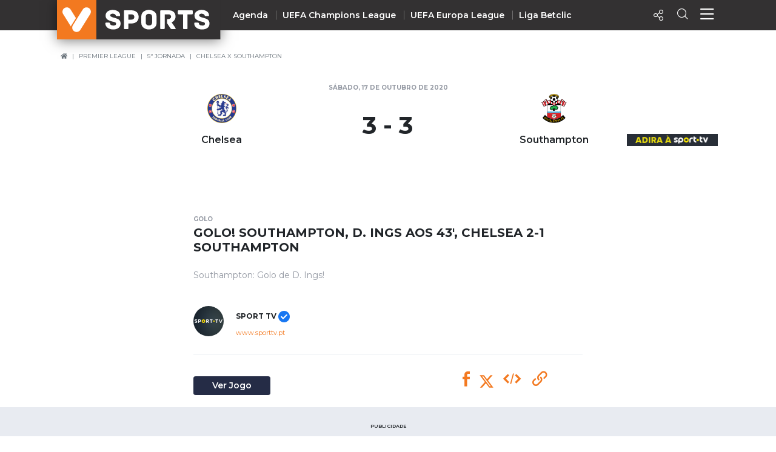

--- FILE ---
content_type: text/html; charset=UTF-8
request_url: https://vsports.pt/vsports/vod/golo-southampton-d-ings-43-chelsea-2-1-southampton-60928
body_size: 16720
content:
<!doctype html>
<html lang="pt">
<head>
    
    <meta charset="utf-8">
    <meta http-equiv="X-UA-Compatible" content="IE=edge">
    
<meta property="fb:pages" content="679169712182282" />
<title>Vídeo - Chelsea X Southampton - Southampton, Golo, D. Ings, 43m, 2-1</title>
<meta name="description" content="Vídeo - Southampton: Golo de D. Ings!"></meta>
<meta property="og:url" content="https://vsports.pt/vsports/vod/golo-southampton-d-ings-43-chelsea-2-1-southampton-60928" />
<meta property="og:type" content="website" />
<meta property="og:description" content="Vídeo - Southampton: Golo de D. Ings!" />
<meta property="og:image" content="https://stc.vsports.pt/bigpic/premier/2021/SwssVqKc6lzVLYqYVBsPS.jpg" />
<meta property="og:image:type" content="image/jpeg" />
<meta property="og:image:width" content="400" />
<meta property="og:image:height" content="300" />
<meta name="title" content="Vídeo - Chelsea X Southampton - Southampton, Golo, D. Ings, 43m, 2-1" />
<meta property="og:title" content="Vídeo - Chelsea X Southampton - Southampton, Golo, D. Ings, 43m, 2-1">
<link rel="image_src" href="https://stc.vsports.pt/bigpic/premier/2021/SwssVqKc6lzVLYqYVBsPS.jpg" />
<meta name="twitter:card" content="summary_large_image" />
<meta name="twitter:site" content="@vsports_pt" />
<meta name="twitter:creator" content="@vsports_pt" />
<meta name="twitter:title" content="Vídeo - Chelsea X Southampton - Southampton, Golo, D. Ings, 43m, 2-1" />
<meta name="twitter:description" content="Vídeo - Southampton: Golo de D. Ings!" />
<meta name="twitter:image" content="https://stc.vsports.pt/bigpic/premier/2021/SwssVqKc6lzVLYqYVBsPS.jpg">    <meta id="viewport" name="viewport" content="width=device-width, minimum-scale=1.0, maximum-scale=1.0, initial-scale=1, shrink-to-fit=no">
    <link rel="stylesheet" media="all" href="/build/css/generic.css">
    <link rel="stylesheet" media="all" href="/css/vsports.css">
    <link rel="icon" sizes="32x32" type="image/png" href="/images/badge_VSPORTS.png">
    
    <link rel="canonical" href="https://vsports.pt/vsports/vod/golo-southampton-d-ings-43-chelsea-2-1-southampton-60928" />

    <meta name="robots" content="index, follow">

    <!-- header para vídeo *****************************************************************************************************************-->
    
    <meta property="fb:pages" content="679169712182282" />

    

    <!-- JWPlayer/Sapo -->
            <link href="//vjs.zencdn.net/8.3.0/video-js.css" rel="stylesheet">
        <link href="//cdnjs.cloudflare.com/ajax/libs/videojs-contrib-ads/7.2.0/videojs.ads.min.css" rel="stylesheet">
        <link href="/css/videojs-ima/v2.1.0/videojs.ima.css" rel="stylesheet">
        <link href="//players.brightcove.net/videojs-social/4/videojs-social.css" rel="stylesheet">
        <style type="text/css">
            .embed-responsive-16by9::before {padding-top: inherit !important}
            .video-js button.vjs-big-play-button {display: none}
        </style>
        <!-- fim  do header de vídeo **********************************************************************************************************-->

    <!-- scripts -->
    <script src="/build/js/script.js" crossorigin="anonymous"></script>
    <!-- Fim dos Scripts -->

         <!-- Fim dos Scripts -->
    <script type="application/ld+json">
    {
      "@context": "https://schema.org",
      "@type": "BreadcrumbList",
      "itemListElement": [{
        "@type": "ListItem",
        "position": 1,
        "name": "Home",
        "item": "https://www.vsports.pt/"
      },{
        "@type": "ListItem",
        "position": 2,
        "name": "Premier League",
        "item": "https://www.vsports.pt/vsports/competicao/premier-league/21/"
      },{
        "@type": "ListItem",
        "position": 3,
        "name": "5ª Jornada",
        "item": "https://www.vsports.pt/vsports/competicao/premier-league/21/jornadas/1972"
      }]
    }
    </script>

    <script type="application/ld+json">
    {
      "@context": "https://schema.org",
      "@type": "VideoObject",
      "name": "Vídeo - GOLO! Southampton, D. Ings aos 43', Chelsea 2-1 Southampton",
      "description": "Vídeo - Southampton: Golo de D. Ings!",
      "thumbnailUrl": "https://stc.vsports.pt/bigpic/premier/2021/SwssVqKc6lzVLYqYVBsPS.jpg",
      "uploadDate": "2020-10-17 15:46:10",
      "duration": "PT0M48S",
      
      "contentUrl": "https://vsports-videos.ams3.cdn.digitaloceanspaces.com/vdo/premier/2021/YWiDxMjyyYarfvDiFj6yj.mp4",
         
      "mainEntityOfPage": {
        "@type": "WebPage",
        "@id": "https://vsports.pt/vsports/vod/golo-southampton-d-ings-43-chelsea-2-1-southampton-60928"
      },

      "publisher": {
        "@type": "Organization",
        "name": "vsports",
        "logo": {
          "@type": "ImageObject",
          "url": "https://www.vsports.pt/images/badge_VSPORTS.png"
        }
      }
    }
    </script>
</head>

<body>
    <!-- Header Component -->
    <header class="header">
        <script type="application/ld+json">
{
  "@context":"http://schema.org",
  "@type":"ItemList",
  "itemListElement":[
    {
      "@type":"SiteNavigationElement",
      "position":1,
      "name": "Homepage",
      "description": "Vídeos dos golos e jogadas - VSPORTS",
      "url":"https://www.vsports.pt/"
    },
    {
      "@type":"SiteNavigationElement",
      "position":2,
      "name": "Liga Portugal Betclic",
      "description": "Época 2023/2024 - Liga Portugal Betclic - VSPORTS",
      "url":"https://www.vsports.pt/vsports/competicao/i-liga/24/"
    },
    {
      "@type":"SiteNavigationElement",
      "position":3,
      "name": "Taça de Portugal",
      "description": "Época 2023/2024 - Taça de Portugal Placard - VSPORTS",
      "url":"https://www.vsports.pt/vsports/competicao/taca-portugal/24/"
    },
    {
      "@type":"SiteNavigationElement",
      "position":4,
      "name": "Allianz Cup",
      "description": "Época 2023/2024 - Allianz Cup - VSPORTS",
      "url":"https://www.vsports.pt/vsports/competicao/taca-liga/24/"
    }
  ]
}
</script>

<style type="text/css">
    .header .header--desktop .header__menu-container .col + .col.centro 
    {
        display: block;
    }
    .header .header--desktop .header__menu-container .header__menu-title.centro
    {
        position: relative;
        left: 12%;
    }
    .header .header--desktop .header__menu-container {
        height: 650px;
    }
    .header .header--desktop .header__menu-container .header__menu {
        height: 70%;
    }
    .header .header--desktop .header__menu-container .header__menu-title
    {
        margin-bottom: 30px;
    }
    ul#first li:first-child a {
        color: #f37920;
    }
</style>

<!-- Header Mobile -->
<div class="header--mobile d-lg-none">
    <div class="container-fluid header__wrapper">
        <div class="row header__row">
            <div class="header__left"><img src="/build/imgs/header/mobile/marca.svg" alt="vsports" onclick="javascript:location.href='//www.vsports.pt'"></div>
            <div class="header__middle">
                                
                                <img src="/build/imgs/header/mobile/sports.svg" style="" onclick="javascript:location.href=''">
                            </div>
            <div class="header__right">
                <!--<div class="header__right__action"><a href="https://vsports.pt/noticias/"><span class="fas fa-newspaper" aria-hidden="true"></span></a></div>-->
                <!--<div class="header__right__action"><a href="https://vsports.pt/videos/"><span class="fas fa-video" aria-hidden="true"></span></a></div>-->
                <div class="header__right__action" id="social-video">
                    <a class="button"><span class="icon-Share"></span></a>
                    <div class="social twitter share-popover"><span class='icon-Twitter'></span></div>
                    <div class="social Whatsapp share-popover"><span class="icon-Whatsapp"></span></div>
                    <div class="social telegram share-popover"><span class="icon-telegram"></span></div>
                    <div class="social facebook share-popover"><span class='icon-Facebook'></span></div>
                </div>
                <div class="header__right__action">
                    <a href="#!" class="search-link text-decoration-none"><i class="icon-Search"></i></a>
                </div>
                <div class="header__right__action">
                    <a href="#!" class="menu-link text-decoration-none"><i class="icon-Menu"></i></a>
                </div>
            </div>
        </div>
    </div>

    
    <!-- Menu Container -->
    <div class="header__menu-container">
        <!--<div class="header__menu-title">Competição</div>-->
        <div class="header__menu" style="margin-top: 20px;">
            <ul class="col">
                <li><div class="header__menu-title">Nacional</div></li>
                                                <li><a class="" href="https://vsports.pt/vsports/competicao/playoff/25/">Playoff</a></li>
                                                        <li><a class="" href="https://vsports.pt/vsports/competicao/i-liga/30/">Liga Betclic</a></li>
                                                        <li><a class="" href="https://vsports.pt/vsports/competicao/ii-liga/30/">Liga Meu Super</a></li>
                                                        <li><a class="" href="https://vsports.pt/vsports/competicao/taca-portugal/30/">Taça Generali Tranquilidade</a></li>
                                                        <li><a class="" href="https://vsports.pt/vsports/competicao/taca-liga/30/">Allianz Cup</a></li>
                                                        <li><a class="" href="https://vsports.pt/vsports/competicao/supertaca/30/">Supertaça</a></li>
                                    </ul>
            <ul class="col">
                                                <li><a class="" href="https://vsports.pt/vsports/equipa/sporting/v6">Sporting</a></li>
                                                        <li><a class="" href="https://vsports.pt/vsports/equipa/sporting/v15">Benfica</a></li>
                                                        <li><a class="" href="https://vsports.pt/vsports/equipa/fc-porto/v7">FC Porto</a></li>
                                    </ul>
            <ul class="col">
                <li><div class="header__menu-title">Internacional</div></li>
                                                <li><a class="" href="https://vsports.pt/vsports/competicao/champions-league/30/">UEFA Champions League</a></li>
                                                        <li><a class="" href="https://vsports.pt/vsports/competicao/europa-league/30/">UEFA Europa League</a></li>
                                                        <li><a class="" href="https://vsports.pt/vsports/competicao/conference-league/30/">UEFA Conference League</a></li>
                                                        <li><a class="" href="https://vsports.pt/vsports/competicao/premier-league/30/">Premier League</a></li>
                                                        <li><a class="" href="https://vsports.pt/vsports/competicao/bundesliga/30/">Bundesliga</a></li>
                                                        <li><a class="" href="https://vsports.pt/vsports/competicao/la-liga/30/">La Liga</a></li>
                                                        <li><a class="" href="https://vsports.pt/vsports/competicao/serie-a/30/">Serie A</a></li>
                                                        <li><a class="" href="https://vsports.pt/vsports/competicao/ligue-1/30/">Ligue 1</a></li>
                                                        <li><a class="" href="https://vsports.pt/vsports/competicao/super-lig/30/">Süper Lig</a></li>
                                                        <li><a class="" href="https://vsports.pt/vsports/competicao/sa-pro-league/30/">Saudi Pro League</a></li>
                                                        <li><a class="" href="https://vsports.pt/vsports/competicao/mls/30/">MLS</a></li>
                                                        <li><a class="" href="https://vsports.pt/vsports/competicao/br-serie-a/30/">Brasileirão</a></li>
                                                        <li><a class="" href="https://vsports.pt/vsports/competicao/nations-league/25/">UEFA Nations League</a></li>
                                    </ul>
            <ul class="col" id="first">
                                                <li><a class="" href="https://vsports.pt/vsports/agenda/">Agenda</a></li>
                                                        <li><a class="" href="https://vsports.pt/videos/">Vídeos</a></li>
                                                        <li><a class="" href="https://vsports.pt/vsports/playlists/all">Playlists</a></li>
                                                        <li><a class="" href="https://vsports.pt/vsports/match-story/all">MatchStories</a></li>
                                                        <li><a class="" href="https://vsports.pt/noticias/story">Notícias</a></li>
                                    </ul>
        </div>
    </div>
</div>
<!-- Header Desktop -->
<div class="header--desktop d-lg-flex">
    <div class="container header__wrapper">
        <div class="row header__row">
            <div class="header__left">
                <a href="//vsports.pt"><img src="/build/imgs/header/desktop/logo.svg" alt="vsports"></a>
            </div>
            <div class="header__middle">
                <ul>
                                                        <li><a class="" href="https://vsports.pt/vsports/agenda/">Agenda</a></li>
                                                                    <li><a class="" href="https://vsports.pt/vsports/competicao/champions-league/30/">UEFA Champions League</a></li>
                                                                    <li><a class="" href="https://vsports.pt/vsports/competicao/europa-league/30/">UEFA Europa League</a></li>
                                                                    <li><a class="" href="https://vsports.pt/vsports/competicao/i-liga/30/">Liga Betclic</a></li>
                                                </ul>
            </div>
            <div class="header__right">
                <!--<div class="header__right__action"><a href="https://vsports.pt/noticias/"><span class="fas fa-newspaper" aria-hidden="true"></span></a></div>-->
                <!--<div class="header__right__action"><a href="https://vsports.pt/videos/"><span class="fas fa-video" aria-hidden="true"></span></a></div>-->

                <div class="header__right__action">
                    <a class="button"><span class="icon-Share"></span></a>
                    <div class="social twitter share-popover"><span class='icon-Twitter'></span></div>
                    <div class="social facebook share-popover"><span class='icon-Facebook'></span></div>
                </div>
                <div class="header__right__action">
                    <a href="#!" class="search-link text-decoration-none"><span class="icon-Search" aria-hidden="true"></span></a>
                </div>
                <div class="header__right__action">
                    <a href="#!" class="menu-link text-decoration-none"><i class="icon-Menu"></i></a>
                </div>
            </div>
        </div>
    </div>

    <!-- Search Container -->
    <div class="header__search-container">
    <div class="input-row py-3">
        <div class="header__search-icon">
            <i class="icon-Search"></i>
        </div>
        <form id="fb_expand" method="post" action="/search.php">
            <input type="text" class="header__search-input" placeholder="Pesquisar..." aria-label="Search" aria-describedby="button-addon2" id="searchMe">
        </form>
        <div class="header__search-close">
            <i class="icon-Close"></i>
        </div>
    </div>
    <!--<div class="search-tabs">
        <div class="row">
            <div class="col-4 offset-4">
                <ul class="nav nav-tabs">
                    <li class="nav-item">
                        <a class="nav-link active" href="#" data-toggle="tab">Vídeos</a>
                    </li>
                    <li class="nav-item">
                        <a class="nav-link" href="#" data-toggle="tab" id="equipas">Equipas</a>
                    </li>
                    <li class="nav-item">
                        <a class="nav-link" href="#" data-toggle="tab">Jogos</a>
                    </li>
                    <li class="nav-item">
                        <a class="nav-link" href="#" data-toggle="tab">Noticias</a>
                    </li>
                </ul>
            </div>
        </div>
        <hr class="separator">
    </div>-->
    <div class="results">
        <div class="results-selector px-0">
            <div class="row">
                <div class="results-selector-group d-inline-flex col-12 px-0">
                    <div class="results-num col-4">
                        <p id="resultados">Resultados</p>
                    </div>
                    <div class="col-3 offset-1 text-center p-2">
                        <select class="btn-dropdown" id="elementId">
                            <option value="liga-nos">I Liga</option>
                            <option value="ii-liga">II Liga</option>
                            <option value="taca-portugal">Taça de Portugal</option>
                            <option value="allianz-cup">Taça da Liga</option>
                            <!--<option value="premier-league">Liga Inglesa</option>-->
                            <option value="serie-a">Liga Italiana</option>
                        </select>
                    </div>
                    <div class="search-btns text-center p-2 col-4">
                        <div class="row">
                            <div class="col-4 pr-1 pl-1">
                                <button type="button" class="btn btn-outline-secondary active" id="more_dt">+ Recentes</button>
                            </div>
                            <div class="col-5 pr-1 pl-1">
                                <button type="button" class="btn btn-outline-secondary more_vws" id="more_vws">+ Visualizados</button>
                            </div>
                            <div class="col-3 pr-1 pl-1">
                                <button type="button" class="btn btn-outline-secondary" data-toggle="modal" data-target="#filterModal" id="filtro">Filtrar</button>
                            </div>
                        </div>
                    </div>
                </div>
            </div>
        </div>

       <div class="results-container d-none d-sm-block">
            <div class="results-container-grid">
                <!-- Videos -->
                <div id="loading"></div>
                <div class="row pb-4" id="txtHint"></div>
                <div id="feedback"></div>
            </div>
        </div>
         <!--<section class="pub-wrapper">
            <div class="col-3 d-none d-md-block"></div>
            <div class="container  d-flex flex-column justify-content-center col-12 col-md-12 pt-3 pb-4 px-0 mb-2 d-block text-center">
                <p class="text-uppercase text-center">Publicidade</p>
                <div class="d-none d-md-block"><div data-pub="appNexus" data-pub-siteid="SPORTINVEST_Vsports" data-pub-pageid="ARTICLE_ROS" data-pub-formatid="Leaderboard" data-pub-target="cpid=desporto;category=vsports;subcategory=match;" data-pub-lazy="true"></div></div>
                <div class="d-block d-md-none"><div data-pub="appNexus" data-pub-siteid="SPORTINVEST_Vsports" data-pub-pageid="ARTICLE_ROS" data-pub-formatid="MPU" data-pub-target="cpid=desporto;category=vsports;subcategory=match;" style="margin:auto;" data-pub-lazy="true"></div></div>
            </div>
            <div class="col-3 d-none d-md-block"></div>
        </section>-->
    </div>
</div>  
    <!-- Fim Search -->

    <!-- Menu Container -->
    <div class="header__menu-container">
        <div class="header__menu container">
            <div class="row">
                <div class="col">
                <div class="header__menu-title">Nacional</div>
                    <ul class="mb-4">
                                                                <li><a class="" href="https://vsports.pt/vsports/competicao/i-liga/30/">Liga Betclic</a></li>
                                                                        <li><a class="" href="https://vsports.pt/vsports/competicao/ii-liga/30/">Liga Meu Super</a></li>
                                                                        <li><a class="" href="https://vsports.pt/vsports/competicao/taca-liga/30/">Allianz Cup</a></li>
                                                                        <li><a class="" href="https://vsports.pt/vsports/competicao/taca-portugal/30/">Taça Generali Tranquilidade</a></li>
                                                                        <li><a class="" href="https://vsports.pt/vsports/competicao/supertaca/30/">Supertaça</a></li>
                                                                        <li><a class="" href="https://vsports.pt/vsports/competicao/playoff/25/">Playoff</a></li>
                                                    </ul>

                    <ul>
                                                                <li><a class="" href="https://vsports.pt/vsports/equipa/sporting/v6">Sporting</a></li>
                                                                            <li><a class="" href="https://vsports.pt/vsports/equipa/sporting/v15">Benfica</a></li>
                                                                            <li><a class="" href="https://vsports.pt/vsports/equipa/fc-porto/v7">FC Porto</a></li>
                                                        </ul>
                </div>
                <div class="col centro">
                    <div class="header__menu-title centro">Internacional</div>
                    <ul>
                                                                <li><a class="" href="https://vsports.pt/vsports/competicao/champions-league/30/">UEFA Champions League</a></li>
                                                                            <li><a class="" href="https://vsports.pt/vsports/competicao/europa-league/30/">UEFA Europa League</a></li>
                                                                            <li><a class="" href="https://vsports.pt/vsports/competicao/conference-league/30/">UEFA Conference League</a></li>
                                                                            <li><a class="" href="https://vsports.pt/vsports/competicao/premier-league/30/">Premier League</a></li>
                                                                            <li><a class="" href="https://vsports.pt/vsports/competicao/la-liga/30/">La Liga</a></li>
                                                                            <li><a class="" href="https://vsports.pt/vsports/competicao/bundesliga/30/">Bundesliga</a></li>
                                                                            <li><a class="" href="https://vsports.pt/vsports/competicao/serie-a/30/">Serie A</a></li>
                                                                            <li><a class="" href="https://vsports.pt/vsports/competicao/ligue-1/30/">Ligue 1</a></li>
                                                                            <li><a class="" href="https://vsports.pt/vsports/competicao/super-lig/30/">Süper Lig</a></li>
                                                                            <li><a class="" href="https://vsports.pt/vsports/competicao/sa-pro-league/30/">Saudi Pro League</a></li>
                                                                            <li><a class="" href="https://vsports.pt/vsports/competicao/mls/30/">MLS</a></li>
                                                                            <li><a class="" href="https://vsports.pt/vsports/competicao/br-serie-a/30/">Brasileirão</a></li>
                                                                            <li><a class="" href="https://vsports.pt/vsports/competicao/nations-league/25/">UEFA Nations League</a></li>
                                                        </ul>
                </div>
                <div class="col">
                    <ul id="first">
                                                                <li><a class="" href="https://vsports.pt/vsports/agenda/">Agenda</a></li>
                                                                        <li><a class="" href="https://vsports.pt/videos/">Vídeos</a></li>
                                                                        <li><a class="" href="https://vsports.pt/noticias/">Notícias</a></li>
                                                                        <li><a class="" href="https://vsports.pt/vsports/playlists/all">Playlists</a></li>
                                                                        <li><a class="" href="https://vsports.pt/vsports/match-story/all">MatchStories</a></li>
                                                    </ul>
                </div>
            </div>
        </div>
    </div>
</div>

<!-- Search Container Funcionalidades -->

<script>
$(function() {
  var timer;
  $("#searchMe").keyup(function() {
    if (event.keyCode === 13) {
        event.preventDefault();
        return false;
    }
    clearTimeout(timer);
    var ms = 400; // milliseconds
    var val = this.value;
    timer = setTimeout(function() {
      showHint(val);
    }, ms);
  });
});

$('form').on('keypress', function(event) {
  if (event.keyCode === 13) {
    event.preventDefault();
  }
});

var currId;
var addurl = "";
$('a[data-toggle="tab"]').on('shown.bs.tab', function (e) {
  currId = $(e.target).attr("id");
})
$(".header__search-close").click(function() {
    $('#txtHint').empty(); 
    $('#resultados').empty();  
});
$("#more_vws").click(function() {
    $('#more_dt').removeClass('active');
    $(this).addClass("active");
    val = $('.header__search-input').val();
    showHint(val);
});
$("#more_dt").click(function() {
    $('#more_vws').removeClass('active');
    $(this).addClass("active");
    val = $('.header__search-input').val();
    showHint(val);
});
$('select#elementId').on('change', function() {
    //$('#more_dt').removeClass("active");
    //$('#more_vws').removeClass('active');
    val = $('.header__search-input').val();
    showHint(val);
});

$("#filtro").click(function() {
    $(this).addClass("active");
});

function showHint(str) {
    var e = document.getElementById("elementId");
    var value = e.options[e.selectedIndex].value;
    var competicao;
    var addurl = "";
    var query_url = "";

    query_url = "";
    

    if ($("#more_vws").hasClass("active")) {
        addurl = "&sort=views";
    }

    if (value == "liga-nos")
    {
        competicao = "cp=1&";
    }
    else if (value == "taca-portugal")
    {
        competicao = "cp=7&";
    }
    else if (value == "allianz-cup")
    {
        competicao = "cp=9&";
    }
    else if (value == "premier-league")
    {
        competicao = "cp=32&";
    }
    else if (value == "serie-a")
    {
        competicao = "cp=34&";
    }
    else if (value == "ii-liga")
    {
        competicao = "cp=14&";
    }
    else
    {
        competicao = "";
    }

    if (str.length < 4) {
        document.getElementById("txtHint").innerHTML = "";
        return;
    } else {
        var xmlhttp = new XMLHttpRequest();
        xmlhttp.onreadystatechange = function() {
            if (this.readyState == 4 && this.status == 200) {
                document.getElementById("loading").innerHTML = '';
                document.getElementById("txtHint").innerHTML = this.responseText;
                $('#resultados').empty();
                $('#resultados').text($('#count').text() + " Resultados");

                $('.video-btn-pesquisa').click(function() {
                    $videoSrc = $(this).data("src");
                    title = $(this).data("title");
                    description = $(this).data("desc");
                    share_url = $(this).data("share");
                    embed = $(this).data("embed");
                    views = $(this).data("views");
                    twitter = $(this).data("twitter");

                    if (twitter == undefined)
                    {
                        twitter = '';
                    }

                    $(".title h4").empty();
                    $(".description").empty();
                    $("#embed").empty();
                    $(".views").empty();
                     $("#link").empty();

                    $(".title h4").append(title);
                    $(".description").append(description);
                    $(".views").append(views + " VISUALIZAÇÕES");
                    $("#embed").append(htmlEntities(embed));
                    $("#link").append(share_url);

                    $("a.newtab").attr("href", share_url);

                    setShareLinksModal();
                });
            }
        };
        document.getElementById("loading").innerHTML = '<button style="margin-bottom:5px;" class="btn btn-secondary" type="button"><span class="spinner-border spinner-border-sm" role="status" aria-hidden="true"></span> Loading...</button>';
        xmlhttp.open("GET", "/config/configurator_search.php?" + competicao + "q=" + str + addurl + query_url, true);
        xmlhttp.send();
    }
}
</script>  
<!-- Fim Search Funcionalidades -->    </header>

    <!-- Breadcrumb Component -->
        <section class="selectors">
        <div class="row d-flex mt-4">
            <div class="breadcrumbNav d-none d-md-block">
                <nav aria-label="breadcrumb">
                    <ol class="breadcrumb">
                        <li class="breadcrumb-item"><a href="//www.vsports.pt"><i class="fas fa-home"></i></a></li>
                        <li class="breadcrumb-item"><a href="/vsports/competicao/premier-league/21/">Premier League</a></li>
                        <li class="breadcrumb-item"><a href="/vsports/competicao/premier-league/21/jornadas/1972">5ª Jornada</a></li>
                        <li class="breadcrumb-item" aria-current="page"><a href="https://vsports.pt/vsports/jogo/premier-league/chelsea-southampton/7659">Chelsea X Southampton</a></li>
                    </ol>
                </nav>
            </div>    
        </div>
    </section>
    
                <section class="container calendarGame px-0 px-sm-4" id="video">
        <div class="gameDay">
            <div class="gameMatch py-1 px-4 px-sm-0">
                                <div class="row d-flex justify-content-center">
                    <div class="col4"></div>
                    <div class="col4">
                        <small class="card-tag mb-2 text-muted text-uppercase text-center">
                            sábado, 17 de outubro de 2020                            <div class="status"><a id="status_bar" class="badge badge-primary d-none">LIVE</a></div>
                        </small>
                    </div>
                    <div class="col4"></div>
                </div>
                <div class="row px-2">
                    <div class="col-2 d-none d-md-block"></div>
                    <div class="homeTeam col-4 col-md-2 text-center">
                        <a href="https://vsports.pt/vsports/equipa/chelsea/v162"><img class="img-fluid" src="https://inductor-assets.vsports.pt/media/team/T0000217.png" alt="Chelsea"></a>
                        <p class="mb-0">Chelsea</p>
                    </div>
                    <div class="col-4 col-md-4 text-center">
                        <div class="gameTime align-middle py-2">
                                                            <a href="https://vsports.pt/vsports/jogo/premier-league/chelsea-southampton/7659">
                                <h4 class="px-0" id="score">3 - 3</h4>
                                
                                <div class="pen">
                                                                    </div>
                            </a>
                                                    </div>
                    </div>
                    <div class="awayTeam col-4 col-md-2 text-center">
                        <a href="https://vsports.pt/vsports/equipa/southampton/v142"><img class="img-fluid" src="https://inductor-assets.vsports.pt/media/team/T0000259.png" alt="Southampton"></a>
                        <p class="mb-0">Southampton</p>
                    </div>
                    <div class="col-2 col-md-3 d-none d-md-block"></div>
                </div>
                            </div>
        </div>
    </section>


    <section class="container py-0 py-md-3 pr-0 pl-0 pr-md-3">
        <div class="vsports-content wrapper">
            <div class="embed-responsive embed-responsive-16by9">
                

                <!-- VIDEO ******************************************************************************************************************************** -->
                
                <!-- JWPlayer/Sapo -->
                                    <video id="vdo-player" class="video-js vjs-fluid vjs-big-play">
                        <p class="vjs-no-js">
                        To view this video please enable JavaScript, and consider upgrading to a web browser that <a href="http://videojs.com/html5-video-support/" target="_blank">supports HTML5 video</a>
                        </p>
                    </video>
                
            </div>
                                 <div class="left-SPTV"><img src="/images/adira_sporttv01.png" onclick="window.open('https://www.sporttv.pt/aderir','_blank');" alt="sporttv"></div>
                                    </div>
    </section>    

    <section class="container py-0 py-md-3 px-0 px-sm-4">
        <div class="row mt-md-4 mt-2" id="legend">
            <div class="container py-md-1 px-md-1">
                <div class="card-title mb-1 title">
                    <small class="card-tag mb-2 text-muted text-uppercase">golo</small>
                    <h4 class="home__section-title">GOLO! Southampton, D. Ings aos 43', Chelsea 2-1 Southampton</h4>
                </div>
                <div class="card-text text-muted pt-3 d-none d-md-block description">
                                            Southampton: Golo de D. Ings!                                    </div>
                                <section class="container py-2 pr-0 pr-md-3 pt-md-3 pb-md-1 sporttv">
                    <div class="row mt-3 mt-md-4 channel">
                        <div class="col-auto">
                            <img src="//sporttv.vsports.pt/images/canais/social_sporttv.png">
                        </div>
                        <div class="col-8 pl-0 pt-2">
                            <div class="col-12"><h4 class="text-uppercase home__section-title mb-1">SPORT TV <img src="//sporttv.vsports.pt/images/verifed.png" class="verifed" alt="verifed"></h4></div>
                            <div class="col-12"><p class="text-muted link mt-0 mb-0"><a href="https://www.sporttv.pt" target="blank">www.sporttv.pt</a></p></div>
                        </div>
                    </div>    
                </section>
                            </div>

            <hr class="mx-md-1 video d-none d-md-block">
            <div class="container py-md-1 px-md-1">
                <div class="row">
                    <div class="col-xs-12 col-sm-12 col-lg-7 col-xl-7">
                        <div class="btns-home pr-0 pl-0">
                                                        <a href="https://vsports.pt/vsports/jogo/premier-league/chelsea-southampton/7659" class="btn btn-secondary mt-md-0 mt-0 mt-md-3 btn-sm">
                                                                Ver Jogo
                                                            </a>
                                                                                </div>
                    </div>
                    <div class="col-xs-12 col-sm-12 col-lg-5 col-xl-5">
                        <div class="container pt-md-1 px-md-1 text-md-right pt-3 pr-0 pl-0 text-center text-md-center" id="landing">
                            <p class="d-none d-md-inline"><!--Partilhar:--></p>
                            <a class="social-share facebook"><span class="icon-Facebook"></span></a>
                            <a class="social-share twitter"><svg xmlns="http://www.w3.org/2000/svg" height="1em" viewBox="0 0 512 512"><!--! Font Awesome Free 6.4.2 by @fontawesome - https://fontawesome.com License - https://fontawesome.com/license (Commercial License) Copyright 2023 Fonticons, Inc. --><style>svg{fill:#ffffff}</style><path d="M389.2 48h70.6L305.6 224.2 487 464H345L233.7 318.6 106.5 464H35.8L200.7 275.5 26.8 48H172.4L272.9 180.9 389.2 48zM364.4 421.8h39.1L151.1 88h-42L364.4 421.8z"/></svg></a>
                                                        <!-- Copiar Embed -->
                            <a id='copy-button-embed' class='social-share my-tool-tip-embed' data-toggle="tooltip" data-placement="right" title="Copiar Embed!">
                                <span class="icon-embed2"></span>
                            </a>
                            <div id="hidden_copy" style="position:absolute; top:0; left:-500px;"><textarea id="embed" rows="1" cols="1" style="opacity: 0; width: 0; height:0;"><iframe width='100%' height='100%' id='vsports-embd-60928' src='https://vsports.pt/vsports/embd/golo-southampton-d-ings-43-chelsea-2-1-southampton-60928?autostart=false' frameborder='0' scrolling='no' webkitallowfullscreen mozallowfullscreen allowfullscreen ></iframe><script src='//www.vsports.pt/video/vsports-embd-scripts?vid=60928'></script></textarea></div>
                            <!-- Copiar Link -->
                            <a id='copy-button' class='social-share my-tool-tip' data-toggle="tooltip" data-placement="right" title="Copiar Link!">
                                <span class="icon-link"></span>
                            </a>
                            <div id="hidden_copy" style="position:absolute; top:0; left:-500px;"><textarea id="link" rows="1" cols="1" style="opacity: 0; width: 0; height:0;">https://vsports.pt/vsports/vod/golo-southampton-d-ings-43-chelsea-2-1-southampton-60928</textarea></div>

                        </div>
                    </div>
                </div>    
            </div>
        </div>
    </section>    
    <section class="pub-wrapper">
        <div class="col-3 d-none d-md-block"></div>
        <div class="container  d-flex flex-column justify-content-center col-12 col-md-6 pt-3 pb-4 px-0 mb-2 d-block text-center">
            <p class="text-uppercase text-center">Publicidade</p>
            <div class="d-none d-md-block">
                <div data-pub="appNexus" data-pub-siteid="SPORTINVEST_Vsports" data-pub-pageid="ARTICLE_ROS" data-pub-formatid="Leaderboard" data-pub-target="cpid=desporto;category=vsports;subcategory=match;"></div>
            </div>
            <div class="d-block d-md-none">
                <div data-pub="appNexus" data-pub-siteid="SPORTINVEST_Vsports" data-pub-pageid="ARTICLE_ROS" data-pub-formatid="MPU" data-pub-target="cpid=desporto;category=vsports;subcategory=match;" style="margin:auto;"></div>
                <script src="//js.sapo.pt/Projects/CPU/latest/lazypub.min.js" id="SAPO-CPU" data-schain="1011"  data-dfp-id="96578895"></script>
            </div>
            <!--<div data-pub="appNexus" data-pub-siteid="SPORTINVEST_Vsports" data-pub-pageid="ARTICLE_ROS" data-pub-formatid="Leaderboard" data-pub-target="cpid=desporto;category=vsports;subcategory=homepage;"></div>-->
        </div>
        <div class="col-3 d-none d-md-block"></div>
    </section>
    <!-- Modal de filtro pesquisa -->
    <div class="modal fade" id="filterModal" tabindex="-1" role="dialog" aria-labelledby="filterModalLabel" aria-hidden="true">
    <div class="modal-dialog filter-modal modal-dialog-centered" role="document">
        <div class="modal-content">
            <div class="modal-header filter-header">
                <button type="button" class="close d-none d-md-block" data-dismiss="modal" aria-label="Close">
                    <span class="icon-Close"></span>
                </button>
            </div>
            <div class="modal-body">
                <form class="feedback" name="feedback">

                <div class="d-flex justify-content-between border-md-bottom py-4">
                    <h3>FILTROS</h3>
                    <button type="button" class="btn btn-outline-secondary btn-small d-none d-md-block " onclick="this.form.reset();">
                        Reset
                    </button>
                    <button type="button" class="close d-block d-md-none" data-dismiss="modal" aria-label="Close">
                        <span aria-hidden="true"><i class="icon-Close"></i></span>
                    </button>
                </div>

                
                <div class="row">
                    <div class="col-12 col-md-6">
                        
                        <h4>Tipo de Vídeo</h4>
                        <div class="list-group">

                            <input type="checkbox" name="check_list[]" value="jogada" id="CheckBox1" />
                            <label class="list-group-item" for="CheckBox1">Jogadas</label>

                            <input type="checkbox" name="check_list[]" value="caso" id="CheckBox2" />
                            <label class="list-group-item" for="CheckBox2">Casos</label>

                            <input type="checkbox" name="check_list[]" value="expulsao" id="CheckBox3" />
                            <label class="list-group-item" for="CheckBox3">Expulsão</label>

                            <input type="checkbox" name="check_list[]" value="flash" id="CheckBox4"/>
                            <label class="list-group-item" for="CheckBox4">Interviews</label>

                            <input type="checkbox" name="check_list[]" value="resumo" id="CheckBox5" />
                            <label class="list-group-item" for="CheckBox5">Resumos</label>

                        </div>
                    </div>
                    <div class="col-12 col-md-6">
                        <h4>Golos</h4>
                        <div class="list-group">

                            <input type="checkbox" name="check_list[]" value="golo" id="CheckBox6" />
                            <label class="list-group-item" for="CheckBox6">Golos</label>

                            <input type="checkbox" name="check_list[]" value="penalti" id="CheckBox7" />
                            <label class="list-group-item" for="CheckBox7">Penalti</label>

                            <input type="checkbox" name="check_list[]" value="anulado" id="CheckBox8" />
                            <label class="list-group-item" for="CheckBox8">Anulado</label>

                        </div>

                    </div>
                </div>
            
            </div>

            <div class="modal-footer d-flex justify-content-center">
                <button type="button" class="btn btn-secondary btn-large px-5" id="submit">
                    Mostrar Resultados
                </button>
                <button type="button" class="btn btn-outline-secondary btn-large d-block d-md-none" onclick="this.form.reset();">
                    Reset
                </button>
            </div>
            </form>
        </div>
    </div>
</div>
<script type="text/javascript">
$(document).ready(function(){
    $("button#submit").click(function(){
        $.ajax({
            type: "POST",
            url: "/inc/header_search_func.php",
            data: $('form.feedback').serialize(),
            success: function(message){
                $("#feedback").html(message)
                $("#filterModal").modal('hide');
                val = $('.header__search-input').val();
                showHint(val);
            },
            error: function(){
                alert("Error");
            }
        });
    });
});
</script>
    <!-- Footer Component -->
    <footer class="footer">
        <div class="footer__carousel">
    <div class="footer__carousel-owl owl-carousel">
                        <a href="https://vsports.pt/vsports/equipa/fc-porto/v7"><img class="img-fluid" src="https://inductor-assets.vsports.pt/media/team/T0000013.png" alt="FC Porto"></a>
                        <a href="https://vsports.pt/vsports/equipa/sporting/v6"><img class="img-fluid" src="https://inductor-assets.vsports.pt/media/team/T0000001.png" alt="Sporting"></a>
                        <a href="https://vsports.pt/vsports/equipa/benfica/v15"><img class="img-fluid" src="https://inductor-assets.vsports.pt/media/team/T0000006_LmKaaNg.png" alt="Benfica"></a>
                        <a href="https://vsports.pt/vsports/equipa/gil-vicente/v12"><img class="img-fluid" src="https://inductor-assets.vsports.pt/media/team/T0000017.png" alt="Gil Vicente"></a>
                        <a href="https://vsports.pt/vsports/equipa/braga/v4"><img class="img-fluid" src="https://inductor-assets.vsports.pt/media/team/T0000008_ZDtTnOR.png" alt="Braga"></a>
                        <a href="https://vsports.pt/vsports/equipa/moreirense/v17"><img class="img-fluid" src="https://inductor-assets.vsports.pt/media/team/T0000005_xE3oqzQ.png" alt="Moreirense"></a>
                        <a href="https://vsports.pt/vsports/equipa/famalicao/v48"><img class="img-fluid" src="https://inductor-assets.vsports.pt/media/team/T0000016.png" alt="Famalicão"></a>
                        <a href="https://vsports.pt/vsports/equipa/vitoria-sc/v14"><img class="img-fluid" src="https://inductor-assets.vsports.pt/media/team/T0000009.png" alt="Vitória SC"></a>
                        <a href="https://vsports.pt/vsports/equipa/estoril/v23"><img class="img-fluid" src="https://inductor-assets.vsports.pt/media/team/T0000004.png" alt="Estoril"></a>
                        <a href="https://vsports.pt/vsports/equipa/rio-ave/v19"><img class="img-fluid" src="https://inductor-assets.vsports.pt/media/team/T0000153.png" alt="Rio Ave"></a>
                        <a href="https://vsports.pt/vsports/equipa/estrela-amadora/v21"><img class="img-fluid" src="https://inductor-assets.vsports.pt/media/team/T0000148.png" alt="Estrela Amadora"></a>
                        <a href="https://vsports.pt/vsports/equipa/arouca/v43"><img class="img-fluid" src="https://inductor-assets.vsports.pt/media/team/T0000003.png" alt="Arouca"></a>
                        <a href="https://vsports.pt/vsports/equipa/santa-clara/v3"><img class="img-fluid" src="https://inductor-assets.vsports.pt/media/team/T0000012_uoHs88B.png" alt="Santa Clara"></a>
                        <a href="https://vsports.pt/vsports/equipa/nacional/v11"><img class="img-fluid" src="https://inductor-assets.vsports.pt/media/team/T0000131.png" alt="Nacional"></a>
                        <a href="https://vsports.pt/vsports/equipa/casa-pia/v93"><img class="img-fluid" src="https://inductor-assets.vsports.pt/media/team/T0000128.png" alt="Casa Pia"></a>
                        <a href="https://vsports.pt/vsports/equipa/avs/v653"><img class="img-fluid" src="https://inductor-assets.vsports.pt/media/team/T0002058.png" alt="AVS"></a>
            </div>
</div>

<div class="container footer__bottom-wrapper container-fluid">
    <div class="row container-fluid">
        <div class="col-12 col-md-4 order-md-1 order-3">
            <!--<div class="row footer__download-img">
                <div class="col-lg-6 col-md-12 text-center">
                    <img class="img-fluid" src="/build/imgs/footer/App Store.svg" alt="">
                </div>
                <div class="col-lg-6 col-md-12 mt-3 mt-lg-0 text-center">
                    <img class="img-fluid" src="/build/imgs/footer/Google Play.svg" alt="">
                </div>
            </div>-->
        </div>
        <div class="col-12 col-md-4 text-center order-md-2 order-1">
            <div class="footer__logo mt-md-0">
                <a href="//www.vsports.pt"><img class="img-fluid" src="/build/imgs/footer/logofooter.svg" class="footer_logo" alt="vsports"></a>
            </div>
        </div>
        <div class="col-12 col-md-4 order-md-3 order-2 mt-4 mt-md-0 px-0 px-md-3">
            <div class="row footer__links">
                <div class="col-6 px-0 px-md-3">
                    <ul>
                                                                <li><a class="" href="https://vsports.pt/vsports/competicao/i-liga/30/">Liga Betclic</a></li>
                                                                        <li><a class="" href="https://vsports.pt/vsports/competicao/ii-liga/30/">Liga Meu Super</a></li>
                                                                        <li><a class="" href="https://vsports.pt/vsports/competicao/taca-liga/30/">Allianz Cup</a></li>
                                                                        <li><a class="" href="https://vsports.pt/vsports/competicao/taca-portugal/30/">Taça Generali Tranquilidade</a></li>
                                                    </ul>
                </div>
                <div class="col-6">
                    <ul class="px-4">
                                                                <li><a href="https://vsports.pt/termos_condicoes">Termos e Condições</a></li>
                                                                        <li><a href="https://vsports.pt/politica_privacidade">Política de Privacidade</a></li>
                                                                        <li><a href="https://vsports.pt/politica_cookies">Política de Cookies</a></li>
                                                    </ul>
                </div>
            </div>
        </div>
        <div class="footer__social text-center text-md-left col-12 col-md-5 offset-md-8 order-md-4 order-4 mt-3 mt-md-0">
            <!-- facebook -->
            <a href="https://go.vsports.pt/Fv3zU" target="_blank"><span class="icon-Facebook"></span></a>
            <!-- twitter -->
            <a href="https://go.vsports.pt/mOM6E" target="_blank"><svg xmlns="http://www.w3.org/2000/svg" height="1em" viewBox="0 0 512 512"><!--! Font Awesome Free 6.4.2 by @fontawesome - https://fontawesome.com License - https://fontawesome.com/license (Commercial License) Copyright 2023 Fonticons, Inc. --><style>svg{fill:#ffffff}</style><path d="M389.2 48h70.6L305.6 224.2 487 464H345L233.7 318.6 106.5 464H35.8L200.7 275.5 26.8 48H172.4L272.9 180.9 389.2 48zM364.4 421.8h39.1L151.1 88h-42L364.4 421.8z"/></svg> <i class="fa-brands fa-x-twitter" style="color: #ffffff;"></i></a>
            <!-- instagram -->
            <a href="https://go.vsports.pt/eSvKW" target="_blank"><span class="icon-Instagram"></span></a>
            <!-- youtube -->
            <a href="https://go.vsports.pt/GmFYC" target="_blank"><span class="icon-Youtube"></span></a>
            <!-- telegram -->
            <a href="https://go.vsports.pt/yx7Qt" target="_blank"><svg xmlns="http://www.w3.org/2000/svg" height="16" width="15.5" viewBox="0 0 496 512"><!--!Font Awesome Free 6.5.1 by @fontawesome - https://fontawesome.com License - https://fontawesome.com/license/free Copyright 2024 Fonticons, Inc.--><path d="M248 8C111 8 0 119 0 256S111 504 248 504 496 393 496 256 385 8 248 8zM363 176.7c-3.7 39.2-19.9 134.4-28.1 178.3-3.5 18.6-10.3 24.8-16.9 25.4-14.4 1.3-25.3-9.5-39.3-18.7-21.8-14.3-34.2-23.2-55.3-37.2-24.5-16.1-8.6-25 5.3-39.5 3.7-3.8 67.1-61.5 68.3-66.7 .2-.7 .3-3.1-1.2-4.4s-3.6-.8-5.1-.5q-3.3 .7-104.6 69.1-14.8 10.2-26.9 9.9c-8.9-.2-25.9-5-38.6-9.1-15.5-5-27.9-7.7-26.8-16.3q.8-6.7 18.5-13.7 108.4-47.2 144.6-62.3c68.9-28.6 83.2-33.6 92.5-33.8 2.1 0 6.6 .5 9.6 2.9a10.5 10.5 0 0 1 3.5 6.7A43.8 43.8 0 0 1 363 176.7z"/></svg></a>
            <!-- threads -->
            <a href="https://go.vsports.pt/zriul" target="_blank"><svg xmlns="http://www.w3.org/2000/svg" height="16" width="14" viewBox="0 0 448 512"><!--!Font Awesome Free 6.5.1 by @fontawesome - https://fontawesome.com License - https://fontawesome.com/license/free Copyright 2024 Fonticons, Inc.--><path d="M331.5 235.7c2.2 .9 4.2 1.9 6.3 2.8c29.2 14.1 50.6 35.2 61.8 61.4c15.7 36.5 17.2 95.8-30.3 143.2c-36.2 36.2-80.3 52.5-142.6 53h-.3c-70.2-.5-124.1-24.1-160.4-70.2c-32.3-41-48.9-98.1-49.5-169.6V256v-.2C17 184.3 33.6 127.2 65.9 86.2C102.2 40.1 156.2 16.5 226.4 16h.3c70.3 .5 124.9 24 162.3 69.9c18.4 22.7 32 50 40.6 81.7l-40.4 10.8c-7.1-25.8-17.8-47.8-32.2-65.4c-29.2-35.8-73-54.2-130.5-54.6c-57 .5-100.1 18.8-128.2 54.4C72.1 146.1 58.5 194.3 58 256c.5 61.7 14.1 109.9 40.3 143.3c28 35.6 71.2 53.9 128.2 54.4c51.4-.4 85.4-12.6 113.7-40.9c32.3-32.2 31.7-71.8 21.4-95.9c-6.1-14.2-17.1-26-31.9-34.9c-3.7 26.9-11.8 48.3-24.7 64.8c-17.1 21.8-41.4 33.6-72.7 35.3c-23.6 1.3-46.3-4.4-63.9-16c-20.8-13.8-33-34.8-34.3-59.3c-2.5-48.3 35.7-83 95.2-86.4c21.1-1.2 40.9-.3 59.2 2.8c-2.4-14.8-7.3-26.6-14.6-35.2c-10-11.7-25.6-17.7-46.2-17.8H227c-16.6 0-39 4.6-53.3 26.3l-34.4-23.6c19.2-29.1 50.3-45.1 87.8-45.1h.8c62.6 .4 99.9 39.5 103.7 107.7l-.2 .2zm-156 68.8c1.3 25.1 28.4 36.8 54.6 35.3c25.6-1.4 54.6-11.4 59.5-73.2c-13.2-2.9-27.8-4.4-43.4-4.4c-4.8 0-9.6 .1-14.4 .4c-42.9 2.4-57.2 23.2-56.2 41.8l-.1 .1z"/></svg></a>
            <!-- tik tok -->
            <a href="https://go.vsports.pt/PMhLg" target="_blank"><svg xmlns="http://www.w3.org/2000/svg" height="16" width="14" viewBox="0 0 448 512"><!--!Font Awesome Free 6.5.1 by @fontawesome - https://fontawesome.com License - https://fontawesome.com/license/free Copyright 2024 Fonticons, Inc.--><path d="M448 209.9a210.1 210.1 0 0 1 -122.8-39.3V349.4A162.6 162.6 0 1 1 185 188.3V278.2a74.6 74.6 0 1 0 52.2 71.2V0l88 0a121.2 121.2 0 0 0 1.9 22.2h0A122.2 122.2 0 0 0 381 102.4a121.4 121.4 0 0 0 67 20.1z"/></svg></a>
            <!-- google -->
            <a href="https://go.vsports.pt/wtEqX" target="_blank"><svg role="img" viewBox="0 0 24 24" xmlns="http://www.w3.org/2000/svg" id="IconChangeColor" height="16" width="16"><title>Google News</title><path d="M21.2666 21.2a.6141.6141 0 0 1-.6128.6128H3.3446a.614.614 0 0 1-.6128-.6128V8.1153a.6141.6141 0 0 1 .6128-.6128h17.3091a.6141.6141 0 0 1 .6128.6128V21.2zm-3.0315-3.4196v-1.1957a.0803.0803 0 0 0-.0803-.0803h-5.3725v1.3619h5.3725a.0817.0817 0 0 0 .0804-.083l-.0001-.0029zm.8171-2.5875v-1.2012a.0803.0803 0 0 0-.079-.0817h-6.191v1.3619h6.1896a.079.079 0 0 0 .0804-.0776v-.0041.0027zm-.8171-2.5875v-1.2066a.0803.0803 0 0 0-.0803-.0803h-5.3725v1.3619h5.3725a.0816.0816 0 0 0 .0803-.079v.004zM8.1492 14.0448v1.2257h1.7704c-.1457.749-.8049 1.2924-1.7704 1.2924-1.0906-.0405-1.9418-.9574-1.9013-2.048.0384-1.0338.8676-1.8629 1.9013-1.9013a1.77 1.77 0 0 1 1.2529.4903l.9342-.9329a3.1405 3.1405 0 0 0-2.1871-.8525c-1.8051 0-3.2684 1.4633-3.2684 3.2684 0 1.8051 1.4633 3.2684 3.2684 3.2684 1.8889 0 3.1323-1.3278 3.1323-3.1976a3.941 3.941 0 0 0-.0518-.6183l-3.0805.0054zM2.2701 7.6537a.6156.6156 0 0 1 .6128-.6128h12.1545l-1.2692-3.4904a.5952.5952 0 0 0-.7436-.3827L.3676 7.7749a.5938.5938 0 0 0-.3228.7749l2.2253 6.112V7.6537za.6156.6156 0 0 1 .6128-.6128h12.1545l-1.2692-3.4904a.5952.5952 0 0 0-.7436-.3827L.3676 7.7749a.5938.5938 0 0 0-.3228.7749l2.2253 6.112V7.6537zm21.3116-.3105l-8.803-2.3683.7517 2.0659h5.5836a.6141.6141 0 0 1 .6128.6128v8.7948l2.2471-8.3659a.5923.5923 0 0 0-.3922-.7393zm-4.4955-1.6738V2.7946a.6101.6101 0 0 0-.6115-.6074H5.5236a.6101.6101 0 0 0-.6156.6046v2.8368l8.3904-3.0519a.5937.5937 0 0 1 .7422.3895l.5447 1.498 4.5009 1.2052z" id="mainIconPathAttribute"></path></svg></a>
        </div>
    </div>
</div>
<!--<div class="add-to d-md-none">
    <div><img src="/images/Android/Icon-36.png"></div>
    <div class="mt-2"><span class="add-to-btn card card-text text-muted pl-2">+ Adicionar site ao ecrã principal</span></div>
</div>-->
<script>
    function partner_ga(partner, action, category, label, dims) {
        if(typeof gtag !== 'function') {
            window.dataLayer = window.dataLayer || [];
            function gtag(){dataLayer.push(arguments);}
            gtag('js', new Date());
        } 

        switch (action){
            case 'pageview':
                gtag('config', 'G-JKD65MZ9Q0');
                // OPTIMAZE 
                // gtag('config', 'GTM-M7CF2V9');
                break;
        }
    }; partner_ga('vsports', 'pageview');
</script>

<script type="text/javascript">
// Eventos GA Benting
$('.beting-link').click(function () {
    gtag('event', 'PageClick', {'event_category': 'Beting-Link', 'event_label': 'Video Bar'});
});
</script>



<!-- Publicidade Clever -->

<!-- Quantcast Tag Cleaner-->
<script type="text/javascript">
const getCookie = (name) => {
  return document.cookie.split(';').some(c => {
    return c.trim().startsWith(name + '=');
  });
}
const deleteCookie = (name, path, domain) => {
  if (getCookie(name)) {
    document.cookie = name + "=" +
      ((path) ? ";path=" + path : "") +
      ((domain) ? ";domain=" + domain : "") +
      ";expires=Thu, 01 Jan 1970 00:00:01 GMT";
  }
}
deleteCookie('euconsent-v2', '/', '.vsports.pt');
</script>

<!-- End Quantcast tag -->

  
    </footer>
    
    <!-- Scripts footer -->
    <!--<script src="//js.sapo.pt/Projects/CPU/latest/lazypub.min.js"></script>-->
    <script async src="https://www.googletagmanager.com/gtag/js?id=G-JKD65MZ9Q0"></script>
<script>
var $videoSrc,title,description,share_url,embed,views,jogo,season,twitter,opta_settings={subscription_id:"197fb897a98d3813b34493cd742e3d87",language:"pt_PT",timezone:"Europe/Lisbon"};function htmlEntities(e){return String(e).replace(/&/g,"&amp;").replace(/</g,"&lt;").replace(/>/g,"&gt;").replace(/"/g,"&quot;")}function openModal_Match(e,t){$.ajax({url:"/inc/LMP_conf.php",type:"post",data:{matchid:e,season_id:t},success:function(e){$(".modal-body .LMP").html(e)}})}function socialWindow(e){var t=(screen.width-700)/2,a=(screen.height-500)/2;window.open(e,"NewWindow","menubar=no,toolbar=no,status=no,width=700,height=500,top="+a+",left="+t)}function setShareLinksModal(){var e=share_url,t=title;e=""==twitter?share_url+"?utm_source=TT&utm_medium=SNET&utm_campaign=SHRVS":"https://twitter.com/vsports_pt/status/"+twitter+"/video/1",jQuery(".social-modal-share.facebook").on("click",function(){socialWindow(url="https://www.facebook.com/sharer.php?u="+encodeURIComponent(e+"?utm_source=TT&utm_medium=SNET&utm_campaign=SHRVS"))}),jQuery(".social-modal-share.twitter").on("click",function(){socialWindow(url="https://twitter.com/intent/tweet?&text="+t+"&url="+encodeURIComponent(e))}),jQuery(".social-modal-share.Whatsapp").on("click",function(){url="whatsapp://send?text="+title+" "+encodeURIComponent(e+"?utm_source=WA&utm_medium=SNET&utm_campaign=SHRVS"),window.location=url}),jQuery(".social-modal-share.telegram").on("click",function(){url="tg://share?url="+e+"?t=12&text="+title,window.location=url})}function setGetParameter(e,t){var a=window.location.href,o=window.location.pathname,i=window.location.origin;try{o=/^\/(\w*)$/.test(o)?o+"/":o;var s=/^\/?(\w*)\/([\w-]+)\//.exec(o),n=s[2],c=s[1];0>["competicao","jogo","equipa","jogador","plyr","cmpt","team","noticias","videos"].indexOf(n)&&(n=/^\/([\w-]+)\//.exec(o)[1]);var l=null;switch(n){case"competicao":(l=/(\/?\w*\/\w+\/[\w+-]+\/\d+)\/(\w+)?(\/?\d+)?\/?$/.exec(o))[2]=l[3]=void 0;break;case"jogo":l=/(\/?\w*\/\w+\/[\w-]+\/[\w-]+\/\d+)\/?\w*\/?$/.exec(o);break;case"equipa":case"jogador":l=/(\/?\w*\/\w+\/[\w-]+\/v?\d+)\/?\w*\/?$/.exec(o);break;case"noticias":case"videos":l=/(\/?\w*\/?\w+)\/\S*?\/?$/.exec(o);break;case"plyr":l=/\/plyr\/(\d+)\/(.*)\/(.*)$/.exec(o);var r=slugify($(".player-profile__name p").text());l.length>1&&r.length>0&&(l=[null,"/jogador/"+r+"/"+l[1],l[2]]);break;case"cmpt":l=/\/cmpt\/(\d+)\/(\d+)\/(.*)\/(.*)$/.exec(o);var d=$(".header__menu li a.active").attr("href");d.length>0&&(l=[null,d.substr(0,d.length-1),l[3]]);break;case"team":l=/\/team\/(\d+)\/(.*)\/(.*)$/.exec(o);var h=slugify($(".team-profile__name p").text());l.length>1&&h.length>0&&(l=[null,"/equipa/"+h+"/"+l[1],l[2]])}l.length>1&&(l.length>2&&void 0!=l[2]&&l[2]!=c&&(i+="/"+l[2]),a=i+l[1]+"/"+t)}catch(m){}window.location.href=a}function slugify(e){let t="\xe0\xe1\xe2\xe4\xe6\xe3\xe5āăą\xe7ćčđď\xe8\xe9\xea\xebēėęěğǵḧ\xee\xef\xedīį\xecłḿ\xf1ńǹň\xf4\xf6\xf2\xf3œ\xf8ō\xf5ṕŕř\xdfśšşșťț\xfb\xfc\xf9\xfaūǘůűųẃẍ\xff\xfdžźż\xb7/_,:;",a=RegExp(t.split("").join("|"),"g");return e.toString().toLowerCase().replace(/\s+/g,"-").replace(a,e=>"aaaaaaaaaacccddeeeeeeeegghiiiiiilmnnnnooooooooprrsssssttuuuuuuuuuwxyyzzz------".charAt(t.indexOf(e))).replace(/&/g,"-and-").replace(/[^\w\-]+/g,"").replace(/\-\-+/g,"-").replace(/^-+/,"").replace(/-+$/,"")}function socialWindowHeader(e){var t=(screen.width-700)/2,a=(screen.height-500)/2;window.open(e,"NewWindow","menubar=no,toolbar=no,status=no,width=700,height=500,top="+a+",left="+t)}function setShareLinksHeader(){var e=encodeURIComponent(document.URL),t=encodeURIComponent(jQuery("meta[property='og:title']").attr("content"));jQuery(".header__right__action .social.facebook").on("click",function(){socialWindowHeader(url="https://www.facebook.com/sharer.php?u="+e+encodeURIComponent("?utm_source=TT&utm_medium=SNET&utm_campaign=SHRVS"))}),jQuery(".header__right__action .social.twitter").on("click",function(){socialWindowHeader(url="https://twitter.com/intent/tweet?text="+t+"&url="+e+encodeURIComponent("?utm_source=TT&utm_medium=SNET&utm_campaign=SHRVS"))}),jQuery(".header__right__action .social.Whatsapp").on("click",function(){url="whatsapp://send?text="+t+" "+e+"?utm_source=WA&utm_medium=SNET&utm_campaign=SHRVS",window.location=url}),jQuery(".header__right__action .social.telegram").on("click",function(){url="tg://share?url="+e+"?t=12&text="+t,window.location=url})}$(".owl-carousel.owl-carousel-1").owlCarousel({nav:!0,dotsEach:1,navText:["<i class='icon-ArrowLeft'></i>","<i class='icon-ArrowRight'></i>"],responsiveClass:!0,responsive:{0:{items:1},576:{items:1},768:{items:1},992:{items:1},1200:{items:1}}}),$(".owl-carousel.owl-carousel-2").owlCarousel({nav:!0,dotsEach:1,navText:["<i class='icon-ArrowLeft'></i>","<i class='icon-ArrowRight'></i>"],responsiveClass:!0,responsive:{0:{items:1,nav:!1,navText:["<i class='icon-ArrowLeft'></i>","<i class='icon-ArrowRight'></i>"],stagePadding:40},576:{items:1,nav:!1,navText:["<i class='icon-ArrowLeft'></i>","<i class='icon-ArrowRight'></i>"],stagePadding:40},768:{items:2},992:{items:2},1200:{items:2}}}),$(".owl-carousel.owl-carousel-4").owlCarousel({nav:!0,navText:["<i class='icon-ArrowLeft'></i>","<i class='icon-ArrowRight'></i>"],stagePadding:0,dotsEach:1,responsiveClass:!0,responsive:{0:{items:1,stagePadding:40,nav:!1},576:{items:1,stagePadding:40,nav:!1},768:{nav:!0,stagePadding:0,items:4},992:{items:4},1200:{items:4,slideBy:"4",dotsEach:4}}}),$(".video-btn").click(function(){$videoSrc=$(this).data("src"),title=$(this).data("title"),description=$(this).data("desc"),share_url=$(this).data("share"),embed=$(this).data("embed"),views=$(this).data("views"),match=$(this).data("match"),jogo=$(this).data("jogo"),season=$(this).data("season"),twitter=$(this).data("twitter"),""==share_url?$("#share-video").hide():$("#share-video").show(),void 0==twitter&&(twitter=""),void 0==embed?$("#btnEmbed").hide():$("#btnEmbed").show(),void 0==views?$(".views").hide():$(".views").show(),$(".title h4").empty(),$(".views").empty(),$(".description").empty(),$("#embed").empty(),$("#link").empty(),$(".title h4").append(title),$(".views").append(views+" VISUALIZA\xc7\xd5ES"),$(".description").append(description),$("#embed").append(htmlEntities(embed)),$("#link").append(share_url),$(".LMP").empty(),$("a.match").attr("href",match),$("a.newtab").attr("href",share_url),openModal_Match(jogo,season),setShareLinksModal()}),$("#exampleModal").on("shown.bs.modal",function(e){$("#video").attr("src",$videoSrc),SAPO.CPU.refresh("#exampleModal .modal-content [data-pub]")}),$("a.my-tool-tip").tooltip(),$("a.my-tool-tip-embed").tooltip(),$("a.my-tool-tip-newtab").tooltip(),$("#exampleModal").on("hide.bs.modal",function(e){$("html").removeAttr("style"),$("#video").attr("src",""),$("#video").contents().find("body").html(""),$(".my-tool-tip").attr("data-original-title","Copiar Link!"),$(".icon-checkmark").removeClass("icon-checkmark").addClass("icon-link"),$(".my-tool-tip-embed").attr("data-original-title","Copiar Embed!"),$(".icon-checkmark").removeClass("icon-checkmark").addClass("icon-link"),$(".my-tool-tip-newtab").attr("data-original-title","Abrir nova Janela!")}),$("#jogo").click(function(){$("#jogadores_content").hide(),$("#jogo_content").show(),$("#jogadores").removeClass("active"),$(this).addClass("active")}),$("#jogadores").click(function(){$("#jogo_content").hide(),$("#jogadores_content").show(),$("#jogo").removeClass("active"),$(this).addClass("active")}),$("#direto").click(function(){$("#ultimos_content").hide(),$("#agendados_content").hide(),$("#agendadosTodos_content").hide(),$("#live_content").show(),$("#ultimos").removeClass("active"),$("#agendados").removeClass("active"),$("#agendadosTodos").removeClass("active"),$(this).addClass("active")}),$("#agendados").click(function(){$("#ultimos_content").hide(),$("#agendadosTodos_content").hide(),$("#live_content").hide(),$("#agendados_content").show(),$("#ultimos").removeClass("active"),$("#agendadosTodos").removeClass("active"),$("#direto").removeClass("active"),$(this).addClass("active")}),$("#agendadosTodos").click(function(){$("#ultimos_content").hide(),$("#agendados_content").hide(),$("#live_content").hide(),$("#agendadosTodos_content").show(),$("#ultimos").removeClass("active"),$("#agendados").removeClass("active"),$("#direto").removeClass("active"),$(this).addClass("active")}),$("#ultimos").click(function(){$("#agendados_content").hide(),$("#agendadosTodos_content").hide(),$("#live_content").hide(),$("#ultimos_content").show(),$("#agendados").removeClass("active"),$("#agendadosTodos").removeClass("active"),$("#direto").removeClass("active"),$(this).addClass("active")}),$("#copy-button").click(function(){document.getElementById("link").select(),document.execCommand("Copy"),$(this).find("span").removeClass("icon-link").addClass("icon-checkmark"),$(this).attr("data-original-title","Link para p\xe1gina de v\xeddeo copiado!"),$(this).tooltip("show"),$("html").css("overflow","hidden")}),$("#copy-button-embed").click(function(){document.getElementById("embed").select(),document.execCommand("Copy"),$(this).find("span").removeClass("icon-link-embed").addClass("icon-checkmark"),$(this).attr("data-original-title","C\xf3digo Embed copiado!"),$(this).tooltip("show"),$("html").css("overflow","hidden")}),$(document).ready(function(){$(".header__right__action .button").click(function(){$(".header__right__action .social.twitter").toggleClass("clicked"),$(".header__right__action .social.facebook").toggleClass("clicked"),$(".header__right__action .social.Whatsapp").toggleClass("clicked"),$(".header__right__action .social.telegram").toggleClass("clicked")}),$(document).on("click",function(e){$(e.target).closest(".header__right__action .button").length||($(".header__right__action .social.twitter").removeClass("clicked"),$(".header__right__action .social.facebook").removeClass("clicked"),$(".header__right__action .social.Whatsapp").removeClass("clicked"),$(".header__right__action .social.telegram").removeClass("clicked"))})}),setShareLinksHeader();
</script>

    <!-- scripts vídeo *********************************** -->
    <!-- JWPlayer/Sapo -->
            <script src="//vjs.zencdn.net/8.3.0/video.js"></script>
        <script src="//cdnjs.cloudflare.com/ajax/libs/videojs-contrib-ads/7.2.0/videojs.ads.min.js"></script>
        <script src="//imasdk.googleapis.com/js/sdkloader/ima3.js"></script>
        <script src="/js/videojs-ima/v2.1.0/videojs.ima.js"></script>
		<script src="//players.brightcove.net/videojs-social/4/videojs-social.min.js"></script>	
                    <script src="/js/videojs/pt_geoblock.js"></script>
                <script src="/js/adsense.js"></script>    
        <script src="/js/videojs-vsports.min.js"></script>    
    

    <script type="text/javascript">var ga_event_category = 'Landing', autostart = false;</script>
        <script type="text/javascript">
        var url_api="https://apism.vsports.pt/",doLogPlay=1,data={};data.comp=Array,data.tp="goal",data.eqs=[{"id":"162","id_st":"25","abbrv":"CFC","name":"Chelsea","emblem":"https:\/\/inductor-assets.vsports.pt\/media\/team\/T0000217.png","home_kit":"https:\/\/imagessd.vsports.pt\/3\/kits\/25.png"},{"id":"142","id_st":"823","abbrv":"","name":"Southampton","emblem":"https:\/\/inductor-assets.vsports.pt\/media\/team\/T0000259.png"}],data.matchid=7659;var ga_tracker='G-JKD65MZ9Q0',ga_tracker_vs=false;if(ga_tracker&&"function"!=typeof gtag){function gtag(){dataLayer.push(arguments)}window.dataLayer=window.dataLayer||[],gtag("js",new Date),gtag("config",ga_tracker)}function embed_set_analytics_event(e,a,t){var i={dimension_competition:t.comp};i.event_label=a,i.event_category=ga_event_category,void 0!==t.eqs&&null!==t.eqs&&void 0!==t.eqs[0]&&(i.dimension_home_team=t.eqs[0].abbrv),void 0!==t.eqs&&null!==t.eqs&&void 0!==t.eqs[1]&&(i.dimension_away_team=t.eqs[1].abbrv),i.dimension_video_type="outro",t.tp&&""!=t.tp?i.dimension_video_type=t.tp:1==t.gl?i.dimension_video_type="golo":void 0!==t.minuto&&parseInt(t.minuto)>0&&120>parseInt(t.minuto)&&(i.dimension_video_type="jogada"),i.dimension_match_id=t.matchid,gtag("event",e,i),"function"==typeof partner_ga&&partner_ga("vsports",e,ga_event_category,a,i)}function set_video_view(e){$.get(url_api+"vdo-view?vsports&id="+e)}function getFileLabel(e){var a=RegExp(/(\/\w+\/mov\/|\/\w+\.mp4)/i).exec(e);return a&&a[0]?a[0].substring(1):null}function openSocialWindow(e,a){var t="PC_Social";switch(gtag("event","PageClick",{event_category:t,event_label:a}),e){case"facebook":window.open("//www.facebook.com/sharer.php?u="+encodeURIComponent("https://vsports.pt/vsports/vod/golo-southampton-d-ings-43-chelsea-2-1-southampton-60928?utm_source=FB&utm_medium=SNET&utm_campaign=SHRVS")+"&t="+encodeURIComponent("Vídeo - Chelsea X Southampton - Southampton, Golo, D. Ings, 43m, 2-1"),"sharer","toolbar=0,status=0,width=700,height=500");break;case"twitter":window.open("//twitter.com/intent/tweet?text="+encodeURIComponent("Vídeo - Chelsea X Southampton - Southampton, Golo, D. Ings, 43m, 2-1")+"&url="+encodeURIComponent("https://vsports.pt/vsports/vod/golo-southampton-d-ings-43-chelsea-2-1-southampton-60928?utm_source=TT&utm_medium=SNET&utm_campaign=SHRVS")+"&via=vsports_pt","sharer","toolbar=0,status=0,width=700,height=500");break;case"whatsapp":window.location="whatsapp://send?text=V%C3%ADdeo+-+Chelsea+X+Southampton+-+Southampton%2C+Golo%2C+D.+Ings%2C+43m%2C+2-1 https://vsports.pt/vsports/vod/golo-southampton-d-ings-43-chelsea-2-1-southampton-60928"+encodeURIComponent("?utm_source=WA&utm_medium=SNET&utm_campaign=SHRVS")}}$("#vdo-player").bind("contextmenu",function(){return!1}),function(e){e(".social-header-menu #fb, .social-header #fb, .social-video #fb").click(function(e){e.preventDefault(),openSocialWindow("facebook","Facebook Share")}),e(".social-header-menu #tw, .social-header #tw, .social-video #tw").click(function(e){e.preventDefault(),openSocialWindow("twitter","Twitter Share")}),e(".social-header-menu #wa, .social-header #wa, .social-video #wa").click(function(e){e.preventDefault(),openSocialWindow("whatsapp","WhatsApp Share")})}(jQuery);
    </script>
            <script type="text/javascript">
			var vast_tag = "https://pubads.g.doubleclick.net/gampad/ads?iu=/125049332,96578895/SPORTINVEST_REDE/vsports&description_url=https://vsports.pt/vsports/vod/golo-southampton-d-ings-43-chelsea-2-1-southampton-60928&tfcd=0&npa=0&sz=1x1%7C400x300%7C640x360%7C640x480&gdfp_req=1&output=vast&unviewed_position_start=1&env=vp&impl=s&correlator=&plcmt=1&vid_d=48";
			const tagsMapping={6:"sporting_cp",7:"fcporto",15:"sl_benfica"};let tags=[];if("goal"===data.tp&&tags.push("golo"),data.eqs&&data.eqs.length>0){let t=data.eqs.filter(t=>tagsMapping[t.id]).map(t=>tagsMapping[t.id]);tags=tags.concat(t)}tags.length>0&&(vast_tag+=`&cust_params=tags%3D${tags.join("%2C")}`);
            var puburl=(1)?vast_tag:"",vjsOptions={controls:!0,autoplay:autostart,language:"pt",preload:"auto",aspectRatio:"16:9",poster:((void 0===window.adblockDetecter) && 1)?"//vsports.pt/images/AdBlock/AdBlockDisclamer.jpg":"https://stc.vsports.pt/bigpic/premier/2021/SwssVqKc6lzVLYqYVBsPS.jpg",adsEnabled:"1",sources:[{src:((void 0===window.adblockDetecter) && 1)?"":"/GeoBlocked.html",type:"video/mp4",id:"60928"}]};socialOptions={title:"Vídeo - Chelsea X Southampton - Southampton, Golo, D. Ings, 43m, 2-1",description:"",url:"https://vsports.pt/vsports/vod/golo-southampton-d-ings-43-chelsea-2-1-southampton-60928",embedCode:'<iframe id="vsports-embd-60928" width="100%25" height="0" src="https://vsports.pt/vsports/embd/golo-southampton-d-ings-43-chelsea-2-1-southampton-60928?autostart=false" frameborder="0" scrolling="no" webkitallowfullscreen mozallowfullscreen allowfullscreen ></iframe><script src="//www.vsports.pt/video/vsports-embd-scripts?vid=60928"><\/script>',deeplinking:!1,buttonParent:"shelf",displayAfterVideo:!1,services:{facebook:!0,google:!1,twitter:!0,tumblr:!1,pinterest:!1,linkedin:!1}};var ads=new Ads;
        </script>
    
</body>

<script type="text/javascript">
$('.left-SPTV').click(function () {
    gtag('event', 'PageClick', {'event_category': 'Float', 'event_label': 'Sporttv'});
});
</script>
<!-- twitter: https://vsports.pt/vsports/vod/golo-southampton-d-ings-43-chelsea-2-1-southampton-60928?utm_source=TT&utm_medium=SNET&utm_campaign=SHRVS --><script type="text/javascript">
/* SOCIAL SHARE ***********************************************************************************************************************************************/
    setShareLinks();
    function socialWindow(url) {
        var left = (screen.width - 700) / 2;
        var top = (screen.height - 500) / 2;
        var params = "menubar=no,toolbar=no,status=no,width=700,height=500,top=" + top + ",left=" + left;
        window.open(url,"NewWindow",params);
    }

    function setShareLinks() {
        var share_telegram = encodeURIComponent(document.URL);
        var tweet = encodeURIComponent(jQuery("meta[property='og:title']").attr("content") + ' #Premiere League #EPOCA2021 #5aJORNADA');
        
        jQuery(".social-share.facebook").on("click", function() {
            url = "https://www.facebook.com/sharer.php?u=" +encodeURIComponent("https://vsports.pt/vsports/vod/golo-southampton-d-ings-43-chelsea-2-1-southampton-60928?utm_source=FB&utm_medium=SNET&utm_campaign=SHRVS");
            socialWindow(url);
        });

        jQuery(".social-share.twitter").on("click", function() {
            url = "https://twitter.com/intent/tweet?text=" + tweet + "%0a&url="+encodeURIComponent("https://vsports.pt/vsports/vod/golo-southampton-d-ings-43-chelsea-2-1-southampton-60928?utm_source=TT&utm_medium=SNET&utm_campaign=SHRVS");
            socialWindow(url);
        });

        jQuery(".social-share.Whatsapp").on("click", function() {
            url = "whatsapp://send?text=" + tweet +" "+ encodeURIComponent("https://vsports.pt/vsports/vod/golo-southampton-d-ings-43-chelsea-2-1-southampton-60928?utm_source=WA&utm_medium=SNET&utm_campaign=SHRVS");
            window.location = (url);
        });

        jQuery(".social-share.telegram").on("click", function() {
            url = "tg://share?url=" + share_telegram + "?t=12&text=" + tweet + "";
            window.location = (url);
        });
    }
</script>
</body>

</html>

--- FILE ---
content_type: application/javascript
request_url: https://vsports.pt/js/videojs/pt_geoblock.js
body_size: 526
content:
videojs.addLanguage("pt",{
    "Play": "Play",
    "Pause": "Pausa",
    "Current Time": "Tempo Atual",
    "Duration Time": "Duração",
    "Remaining Time": "Tempo Remanescente",
    "Stream Type": "Tipo de Streaming",
    "LIVE": "AO VIVO",
    "Loaded": "Carregado",
    "Progress": "Estado",
    "Fullscreen": "Ecrã Completo",
    "Non-Fullscreen": "Diminuir Ecrã",
    "Mute": "Silêncio",
    "Unmute": "Som",
    "Playback Rate": "Taxa de Reprodução",
    "Subtitles": "Subtítulos",
    "subtitles off": "Sem Subtítulos",
    "Captions": "Subtítulos",
    "captions off": "Sem Subtítulos",
    "Chapters": "Capítulos",
    "You aborted the media playback": "A reprodução foi abortada por si.",
    "A network error caused the media download to fail part-way.": "Um erro de rede interrompeu o download do vídeo.",
    "The media could not be loaded, either because the server or network failed or because the format is not supported.": "O conteúdo a que está a tentar aceder está bloqueado no seu país por motivos de direitos de autor.",
    "The media playback was aborted due to a corruption problem or because the media used features your browser did not support.": "O visualização do vídeo foi interrompida devido a corrupção do ficheiro ou porque o vídeo necessita de funcionalidades que o seu browser não suporta.",
    "No compatible source was found for this media.": "O conteúdo a que está a tentar aceder está bloqueado no seu país por motivos de direitos de autor."
   });

--- FILE ---
content_type: application/javascript; charset=utf-8
request_url: https://fundingchoicesmessages.google.com/f/AGSKWxVvLpD7DnDYSpdFlM78vuZpzvL-AA7Ksk31-w84jn3uirryhg4X4fBbCnptujlgSkpYinIJE7uy8rdyeZgsW7bCx107KMam1xPz1IpWiujeClzd-JBfqmJfkup6u_HfXbfMylUjMZa9wkzmf_5Y_vnJOZ8H0A1fSQ8vX5pBy5ledcB9lEwxxoWhXMMg/__ad_over_/adcdn.-web-advert-/adcounter._ads/mobile/
body_size: -1291
content:
window['084a35bb-c86e-4df2-9e75-443e84bf59d6'] = true;